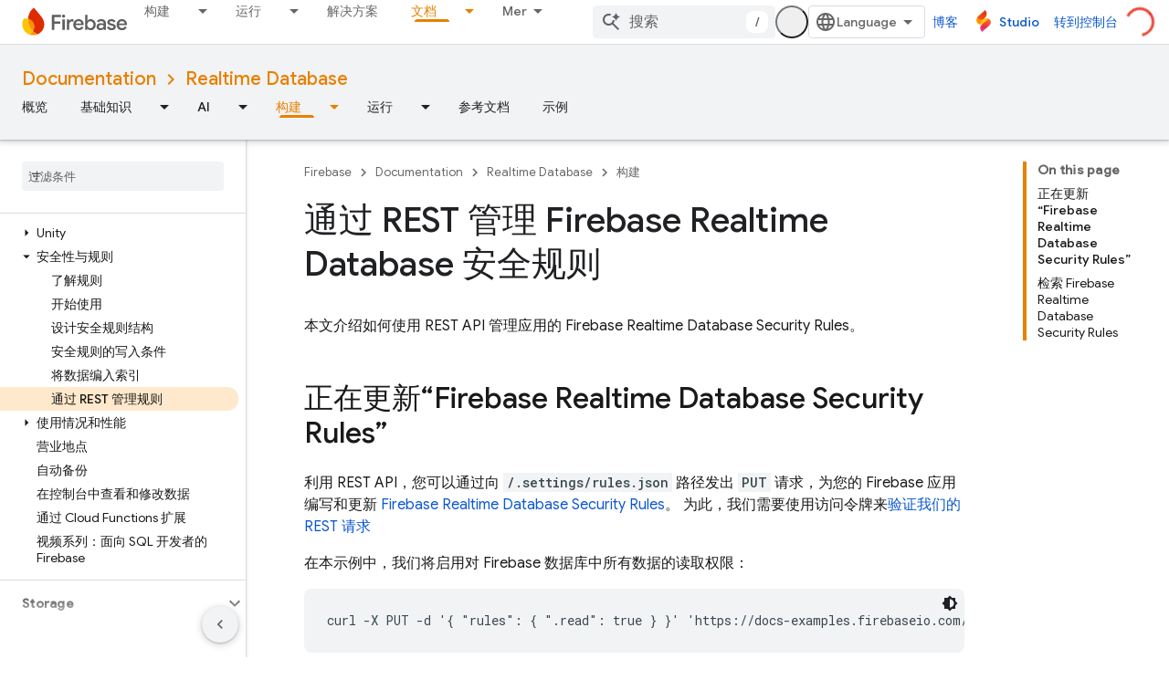

--- FILE ---
content_type: text/javascript
request_url: https://www.gstatic.cn/devrel-devsite/prod/v5f5028bd8220352863507a1bacc6e2ea79a725fdb2dd736f205c6da16a3d00d1/firebase/js/devsite_devsite_openid_user_module__sv.js
body_size: -854
content:
(function(_ds){var window=this;var m5=async function(a){const b=await _ds.v(),c=await b.getStorage().get("wx-developer-profile","");if(c)try{let d;a.isNotificationPromotionDismissed=(d=JSON.parse(c).isNotificationPromotionDismissed)!=null?d:!1}catch(d){}await b.getStorage().set("wx-developer-profile","",JSON.stringify(a))},bwa=async function(){const a=await (await _ds.v()).getStorage().get("wx-developer-profile","");if(a)try{return JSON.parse(a)}catch(b){}return null},n5=async function(){try{await (await _ds.v()).getStorage().remove("wx-developer-profile",
"")}catch(a){}};var o5=class{constructor(a){this.map={};this.j={};if(a)for(const [b,c]of Object.entries(a))this.put(b,c)}put(a,b){this.map[String(a)]=b;this.j[String(b)]=a}get(a){return this.map[String(a)]}remove(a){const b=this.map[String(a)];b!==void 0&&(delete this.map[String(a)],delete this.j[String(b)])}};new o5({"bazel.build":"bazel.google.cn","developer.android.com":"developer.android.google.cn","android.devsite.corp.google.com":"android-china.devsite.corp.google.com","developer.chrome.com":"developer.chrome.google.cn","chrome.devsite.corp.google.com":"chrome-china.devsite.corp.google.com","developers.google.com":"developers.google.cn","developers.devsite.corp.google.com":"developers-china.devsite.corp.google.com","dl.google.com":"googledownloads.cn","firebase.google.com":"firebase.google.cn","firebase.devsite.corp.google.com":"firebase-china.devsite.corp.google.com",
"openthread.io":"openthread.google.cn","openthread.devsite.corp.google.com":"openthread-china.devsite.corp.google.com","source.android.com":"source.android.google.cn","androidsource.devsite.corp.google.com":"androidsource-china.devsite.corp.google.com","web.dev":"web.developers.google.cn","web.devsite.corp.google.com":"web-china.devsite.corp.google.com","www.gstatic.com":"www.gstatic.cn","www.tensorflow.org":"tensorflow.google.cn","tensorflow.devsite.corp.google.com":"tensorflow-china.devsite.corp.google.com",
"codelabs.developers.google.com":"codelabs.developers.google.cn","codelabs.devsite.corp.google.com":"codelabs-china.devsite.corp.google.com"});var cwa=new o5({PROD:"developers.google.cn",STAGE:"developers-china.devsite.corp.google.com",TEST:"developers-china.test.devsite.corp.google.com"});var p5=(0,_ds.Vg)`https://developers.google.cn/`,dwa=(0,_ds.Vg)`https://developerprofiles-china.corp.google.com/`,ewa=new Map([[new Set([4,5,6,7,8,9,10,11,12,13,14,15,16,17,18,19,20]),"developers.google.com/profile/badges/china-dev-profile/io/2025"],[new Set([23,26]),"developers.google.com/profile/badges/events/community/devfest/2025/attendee"],[new Set([27,28,29,30,31]),"developers.google.com/profile/badges/china-dev-profile/cloud-summit/2026"]]),q5=function(a){let b;const c=(new URL(`https://${(b=
a.Zb())==null?void 0:_ds.A(b,16)}`)).pathname;let d,e,f,g;return{id:_ds.A(a,5),url:c,path:c,title:(g=a.getTitle())!=null?g:"",imageUrl:_ds.A(a,14),dateAwarded:(d=_ds.y(a,_ds.Tu,16))==null?void 0:_ds.Uu(d).toISOString(),visibility:fwa(_ds.rk(a,10)),events:_ds.hk(a,_ds.jL,23,_ds.fk()).map(h=>{let k;return{title:h.getTitle(),awardingResource:_ds.A(h,2),dateAwarded:(k=_ds.y(h,_ds.Tu,3))==null?void 0:_ds.Uu(k).toISOString()}}),complete:!(((e=a.Zb())==null?0:_ds.hL(e))&&((f=a.Zb())==null?0:_ds.hL(f).length)&&
!_ds.y(a,_ds.gL,15))}},fwa=function(a){switch(a){case 2:return"PUBLIC";case 1:return"PRIVATE";case 3:return"PROMOTED";default:return"VISIBILITY_UNKNOWN"}},gwa=function(a){const b=_ds.Xg(a.m,new Map([["embedded","true"]]));a=_ds.Yg(a.j,"login");a=_ds.Yg(a,"qrcode");return _ds.Xg(a,new Map([["redirect_uri",b.toString()]]))},r5=async function(a,b=new _ds.DN){b=await a.oa.Fa(b,{});const c=b.Fa(),d=await bwa();if(!d)return b;if(!c)return await n5(),b;try{if((await fetch(`${a.j}/verifykey?key=${d==null?
void 0:d.key}`,{method:"POST",credentials:"include"})).status===200){var e=new _ds.OM;var f=_ds.B(e,1,d.nickname);var g=_ds.B(f,2,d.profileImageUrl);_ds.ik(c,5,g)}else await n5()}catch(h){await n5()}return b},hwa=async function(a){a=new URL(`${a.j}/get_profile_info`);a.searchParams.set("continue",_ds.C().href);_ds.wg(_ds.xg().location,_ds.ag(a.href))},iwa=async function(a,b=new _ds.iN,c){return await a.oa.createProfile(b,c?{["scene-id"]:c}:{})},jwa=async function(a,b){a=a.ma;return await _ds.xx(a.j,
a.m+"/$rpc/google.internal.developerprofiles.v1.badge.BadgeService/ListAward",b,{},_ds.xaa)},kwa=async function(a,b,c){a=a.ma;b=await _ds.xx(a.j,a.m+"/$rpc/google.internal.developerprofiles.v1.badge.BadgeService/CreateAward",b,c?{["scene-id"]:c}:{},_ds.taa);if(b==null?0:_ds.y(b,_ds.kL,4))c=q5(b==null?void 0:_ds.y(b,_ds.kL,4)),document.body.dispatchEvent(new CustomEvent("devsite-award-granted",{detail:{award:c},bubbles:!0}));return b},lwa=async function(a,b,c){var d=!1,e=Number(b),f=["developers.google.com/profile/badges/profile/created-profile"];
for(const [g,h]of ewa.entries()){const k=h;g.has(e)&&f.push(k)}for(const g of f)d=kwa,e=a,f=new _ds.nL,f=_ds.B(f,6,g),f=_ds.B(f,5,c),await d(e,f,b),d=!0;return d},mwa=async function(a,b,c){b=_ds.pba(_ds.oba(new _ds.EM,b),c.map(d=>{var e=new _ds.nba;return _ds.ik(e,1,d)}));await _ds.wba(a.ea,b)},nwa=async function(a,b,c){c=c.map(d=>`${b}/interests/${d}`);c=_ds.lba(_ds.kba(new _ds.CM,b),c);await _ds.xba(a.ea,c)},s5=async function(a){await n5();return await fetch(`${a.j}/logout`,{method:"POST",credentials:"include"})},
owa=class{constructor(a="PROD"){const b={withCredentials:!0,fn:!1,jg:[]};this.platform=/micromessenger/.test(_ds.wa().toLowerCase())?"service_account":"web_app";a==="PROD"?(this.o=p5,this.appId=this.platform==="web_app"?"wxe2cd9a872e8b52a8":"wx263399913dbc4718"):(this.o=dwa,this.appId=this.platform==="web_app"?"wxf636c97f1e61cd02":"wxb08615d4072d2f2f");this.j=_ds.Yg(this.o,"wxapi");this.platform==="service_account"&&a!=="PROD"?(this.m=_ds.Yg(p5,"wxapi-staging"),this.m=_ds.Yg(this.m,"webhook"),this.m=
_ds.Yg(this.m,"login")):this.m=_ds.Yg(this.j,"login");this.oa=new _ds.HN(this.j.toString(),b);this.ea=new _ds.LM(this.j.toString(),b);this.ma=new _ds.bM(this.j.toString(),b);new _ds.zM(this.j.toString(),b)}async Od(a,b){let c,d;return((d=(c=await jwa(this,_ds.waa(_ds.vaa(new _ds.pL,a),b)))==null?void 0:c.cd())!=null?d:[]).map(e=>q5(e))}async og(a){if(!a.profileId)throw Error("Missing profile id");const b=`profiles/${a.profileId}`;var c;let d,e;const f=(e=(c=a.interestsDiff)==null?void 0:(d=c.interestsAdded)==
null?void 0:d.map(n=>{var r=new _ds.DM;r=_ds.B(r,1,`${b}/interests/${n}`);n=_ds.B(r,2,n);return _ds.Ik(n,3,1)}))!=null?e:[];let g,h,k;c=(k=(g=a.interestsDiff)==null?void 0:(h=g.interestsRejected)==null?void 0:h.map(n=>{var r=new _ds.DM;r=_ds.B(r,1,`${b}/interests/${n}`);n=_ds.B(r,2,n);return _ds.Ik(n,3,3)}))!=null?k:[];(f.length>0||c.length>0)&&await mwa(this,b,[...f,...c]);let l,m;((l=a.interestsDiff)==null?0:(m=l.interestsRemoved)==null?0:m.length)&&await nwa(this,b,a.interestsDiff.interestsRemoved)}};var t5=function(){return"devsite-openid-user"},pwa=function(a){a.eventHandler.listen(document.body,["devsite-devprofile-created","devsite-devprofile-updated","devsite-saved-pages-displayed"],()=>{a.refresh()});a.eventHandler.listen(document.body,"click",()=>{a.dialogOpen=!1;a.ze=!1});a.eventHandler.listen(window,"message",async b=>{b=b.getBrowserEvent();let c;if((c=a.o)!=null&&c.o.toString().startsWith(b.origin)&&b.data&&a.zf===2)if(b.data.type==="wechat-qrcode-ready"){let d;(d=a.querySelector(".devsite-openid-user-login-qr-code-spinner"))==
null||d.setAttribute("hidden","")}else b.data.type==="wechat-login-success"&&(await m5({key:b.data.payload.key,nickname:b.data.payload.name,profileImageUrl:b.data.payload.img_url}),await u5(a))})},v5=function(a){if(!a.profile)return!1;let b,c;return((b=a.profile)==null?void 0:(c=_ds.y(b,_ds.Eba,53))==null?void 0:_ds.rk(c,1))!==1},w5=function(a,b){a.ma&&(clearInterval(a.ma),a.ma=void 0);a.zf=b;a.Sr=a.zf!==0;b!==4||a.ma||(a.ma=setInterval(async()=>{try{let c,d;a.profile=(d=await ((c=a.o)==null?void 0:
r5(c)))==null?void 0:d.Fa();v5(a)||w5(a,0)}catch(c){}},1E3),setTimeout(()=>{clearInterval(a.ma)},1E4))},qwa=function(a){let b={id:"devsite-openid-user-gdp-signup-callout",title:"",body:(0,_ds.M)`<devsite-spinner size="32"></devsite-spinner>`,origin:"system",Me:_ds.ag(_ds.Eo("/_static/images/google-developer-program-lockup.svg").href),Kg:"Google Developer Program",qj:!0,Gf:()=>{w5(a,0)}};switch(a.zf){case 1:var c;if(((c=a.o)==null?void 0:c.platform)==="service_account"){w5(a,2);break}b=Object.assign({},
b,{title:"G\u00e5 med i Google Developer Program utan kostnad",body:_ds.Tg("L\u00e5s upp privata profiler, kompetenserk\u00e4nnande, exklusiva inbjudningar till evenemang, inneh\u00e5llshantering och de senaste produktuppdateringarna."),Uc:"Starta",Ke:()=>{a.oa()}});break;case 2:let d;if(((d=a.o)==null?void 0:d.platform)==="service_account"){b=Object.assign({},b,{title:"G\u00e5 med i Google Developer Program utan kostnad",body:(0,_ds.M)`
              <p> ${"L\u00e5s upp privata profiler, kompetenserk\u00e4nnande, exklusiva inbjudningar till evenemang, inneh\u00e5llshantering och de senaste produktuppdateringarna."} </p>
              <br />
              <p> ${"Din profil skapas automatiskt om du \u00e4r en ny anv\u00e4ndare."} </p>
              <br />
              <p class="devsite-openid-user-gdp-tos">
                ${(0,_ds.dQ)(_ds.Tg('Genom att g\u00e5 med i Google Developer Program godk\u00e4nner du\n  <a class="content-policy" href="https://developers.google.cn/profile/content-policy">inneh\u00e5llspolicyn</a>. Googles <a href="https://policies.google.cn/terms">\n  anv\u00e4ndarvillkor</a> och <a href="https://policies.google.cn/privacy">integritetspolicy</a>\n  g\u00e4ller f\u00f6r din anv\u00e4ndning av denna tj\u00e4nst. Namnet p\u00e5 ditt konto och intressena du har valt anv\u00e4nds i din Google Developer Program-profil. Ditt namn\n  kan visas d\u00e4r du bidrar.'))}
              </p>
            `,Uc:"Inloggning",Ke:()=>{var g=window.location,h=a.o,k=_ds.C();k.pathname="/profile/u/new";const l=new URL(h.m.toString());l.searchParams.set("platform",h.platform);l.searchParams.set("continue",k.href);k=new URL(h.platform==="service_account"?"https://open.weixin.qq.com/connect/oauth2/authorize?appid=&redirect_uri=&response_type=code&scope=snsapi_userinfo#wechat_redirect":"https://open.weixin.qq.com/connect/qrconnect?response_type=code&scope=snsapi_login");k.searchParams.set("appid",
h.appId);k.searchParams.set("redirect_uri",l.href);_ds.wg(g,_ds.ag(k.href))}});break}b=Object.assign({},b,{title:"Skanna f\u00f6r att logga in/registrera dig via WeChat",body:(0,_ds.M)`
            <p> ${"Din profil skapas automatiskt om du \u00e4r en ny anv\u00e4ndare."} </p>
            <div class="devsite-openid-user-login-qr-code-container">
              <devsite-spinner
                class="devsite-openid-user-login-qr-code-spinner"
                size="32">
              </devsite-spinner>
              <devsite-iframe>
                <iframe
                  src="${gwa(a.o)}"
                  scrolling="no">
                </iframe>
              </devsite-iframe>
            </div>
            <p class="devsite-openid-user-gdp-tos">
              ${(0,_ds.dQ)(_ds.Tg('Genom att g\u00e5 med i Google Developer Program godk\u00e4nner du\n  <a class="content-policy" href="https://developers.google.cn/profile/content-policy">inneh\u00e5llspolicyn</a>. Googles <a href="https://policies.google.cn/terms">\n  anv\u00e4ndarvillkor</a> och <a href="https://policies.google.cn/privacy">integritetspolicy</a>\n  g\u00e4ller f\u00f6r din anv\u00e4ndning av denna tj\u00e4nst. Namnet p\u00e5 ditt konto och intressena du har valt anv\u00e4nds i din Google Developer Program-profil. Ditt namn\n  kan visas d\u00e4r du bidrar.'))}
            </p>
          `});break;case 4:let e;c=(e=a.o)==null?void 0:`${e.j}/qrcode?scene_id=${1}`;let f;b=Object.assign({},b,{title:"Aktivera aviseringar",body:(0,_ds.M)`
            <p> ${"H\u00e5ll dig uppdaterad om anpassade profiler, m\u00f6jligheter till kompetenserk\u00e4nnande, anpassad inneh\u00e5llsorganisering, inbjudningar till evenemang och aktuella uppdateringar f\u00f6r att fr\u00e4mja innovation och tillv\u00e4xt."} </p>
            <p> ${"F\u00f6lj tj\u00e4nstkontot f\u00f6r Google Developer Program om du vill f\u00e5 aviseringar."} </p>
            ${_ds.K(((f=a.o)==null?void 0:f.platform)==="service_account",()=>(0,_ds.M)`
                <p> ${"Tryck l\u00e4nge och skanna QR-koden f\u00f6r att f\u00f6lja."} </p>
              `,()=>(0,_ds.M)`
                <p> ${"Skanna QR-koden med WeChat f\u00f6r att f\u00f6lja."} </p>
              `)}
            <div class="devsite-openid-user-service-account-qr-code-container">
              <img
                class="devsite-openid-user-service-account-qr-code"
                src="${c!=null?c:_ds.rA}" />
            </div>
            <p class="devsite-openid-user-notification-terms">
              ${(0,_ds.dQ)(_ds.Tg('Genom att anv\u00e4nda den h\u00e4r tj\u00e4nsten godk\u00e4nner du att du \u00e4r bunden av v\u00e5r\n   <a class="content-policy" href="https://developers.google.cn/profile/content-policy">inneh\u00e5llspolicy</a> och\n   <a href="https://policies.google.cn/terms">Googles anv\u00e4ndarvillkor</a>. Informationen som anges\n   i detta omfattas av\n   <a href="https://policies.google.cn/privacy">Googles integritetspolicy</a>.'))}
            </p>
          `});break;case 5:b=Object.assign({},b,{title:"Det gick inte att logga in med WeChat",body:_ds.Tg("Det gick inte att logga in dig med WeChat. F\u00f6rs\u00f6k igen."),Uc:"F\u00f6rs\u00f6k igen",Ke:()=>{w5(a,1)}})}return(0,_ds.M)`
      <devsite-callout
        ${(0,_ds.bQ)(a.ea)}
        .callout=${b}></devsite-callout>
    `},x5=function(){return(0,_ds.M)` <devsite-spinner size="32"></devsite-spinner> `},rwa=function(a,b,c,d){return(0,_ds.M)`
      <div class="devsite-user-dialog-signin">
        <a
          href="#"
          class="devsite-user-dialog-toggle devsite-top-button"
          role="button"
          aria-label="Open account dialog"
          @click=${a.qa}>
          ${_ds.K(c!=="",()=>(0,_ds.M)`
              <img
                class="devsite-user-dialog-photo-thumbnail"
                src="${c}"
                fetchpriority="high"
                alt="" />
            `,()=>(0,_ds.M)`
              <span class="devsite-user-dialog-letter">${d}</span>
            `)}
        </a>
      </div>
      <div
        class="devsite-user-dialog"
        role="dialog"
        aria-modal="true"
        aria-label="Account Information"
        aria-hidden="true">
        <button class="devsite-user-dialog-exit" aria-label="Close menu">
          <svg width="22" height="22" viewBox="1 1 22 22">
            <path
              d="M19 6.41L17.59 5 12 10.59 6.41 5 5 6.41 10.59 12 5 17.59 6.41 19 12 13.41 17.59 19 19 17.59 13.41 12 19 6.41z"></path>
          </svg>
        </button>
        <div class="devsite-user-dialog-photo">
          ${_ds.K(c!=="",()=>(0,_ds.M)`
              <img
                class="devsite-user-dialog-photo-portrait"
                src="${c}"
                fetchpriority="high"
                alt="" />
            `,()=>(0,_ds.M)`
              <span class="devsite-user-dialog-letter">${d}</span>
            `)}
        </div>
        <div class="devsite-user-dialog-details">
          <div class="devsite-user-dialog-name">${"Hej!"} ${b}!</div>
        </div>
        <div class="devsite-user-dialog-buttons">
          <a class="devsite-user-signout" @click=${a.signOut} target="_top">
            <svg height="24" viewBox="0 0 24 24" width="24">
              <path
                d="M17 7l-1.41 1.41L18.17 11H8v2h10.17l-2.58 2.58L17 17l5-5zM4 5h8V3H4c-1.1 0-2 .9-2 2v14c0 1.1.9 2 2 2h8v-2H4V5z"></path>
              <path d="M0 0h24v24H0z" fill="none"></path>
            </svg>
            ${"Logga ut"}
          </a>
        </div>
      </div>
    `},y5=function(a,b="/profile/u/me"){let c,d;return(d=(c=swa(a,b))==null?void 0:c.toString())!=null?d:""},twa=async function(a){const b=_ds.C();try{let c;const d=await ((c=a.o)==null?void 0:r5(c,new _ds.DN));if(d==null?0:d.Fa())a.profile=d==null?void 0:d.Fa(),a.signedIn=!0,a.Ba({category:"devsite-openid-user",action:"signed-in with profile",label:b.pathname,nonInteraction:!0})}catch(c){if(c instanceof _ds.rL&&c.code===5)if(b.pathname.endsWith("new")||a.zf===3)a.Ba({category:"devsite-openid-user",
action:"signed-in without profile (in creation flow)",label:b.pathname,nonInteraction:!0}),a.signedIn=!0;else{a.Ba({category:"devsite-openid-user",action:"signed-in without profile (not in creation flow)",label:b.pathname,nonInteraction:!0});let d;await ((d=a.o)==null?void 0:s5(d))}else c instanceof _ds.rL&&c.code===16?a.Ba({category:"devsite-openid-user",action:"not signed-in",label:b.pathname,nonInteraction:!0}):a.Ba({category:"devsite-openid-user",action:"profile fetch failed",label:b.pathname,
nonInteraction:!0})}finally{document.body.dispatchEvent(new CustomEvent("devsite-signed-in-state-updated",{detail:{signedIn:a.signedIn},bubbles:!0}))}},u5=async function(a,b=!0){w5(a,3);await a.refresh();if(a.profile)w5(a,v5(a)?4:0);else if(b&&a.o)try{const g=await _ds.v(),h=_ds.C().searchParams.get("scene_id")||void 0;var c=new _ds.iN;var d=_ds.Ik(c,14,1);var e=g.getTenantId();var f=_ds.Ek(d,15,e);await iwa(a.o,f,h);await lwa(a.o,h,g.getLocale());await u5(a,!1)}catch(g){w5(a,5)}else w5(a,5)},swa=
function(a,b="/profile/u/me"){if(!a.Qi)return _ds.ag(b);a=new URL(`https://${a.Qi}`);a.pathname=b;a.search=_ds.C().search;return _ds.ag(a.href)},z5=class extends _ds.dC{constructor(){super(["devsite-spinner","devsite-callout","devsite-iframe"]);this.dialogOpen=this.signedIn=!1;this.isLoading=!0;this.ze=!1;this.zf=0;this.Sr=!1;this.ea=new _ds.$P;this.eventHandler=new _ds.u}Na(){return this}async connectedCallback(){super.connectedCallback();this.Rd||this.replaceChildren();const a=await _ds.v();this.o=
new owa(a.getEnv());await this.refresh();pwa(this);if(a.getTenantId()!==20&&a.getEnv()!=="DEV"){let b;this.Qi=(b=cwa.get(a.getEnv()))!=null?b:void 0}if(this.profile||_ds.C().pathname.endsWith("profile/u/new"))v5(this)?w5(this,4):w5(this,0);else{let b;w5(this,((b=this.o)==null?void 0:b.platform)==="service_account"?2:1)}}updated(a){super.updated(a);let b;if(this.ea.value&&((b=this.ea.value)==null||!b.open)){let c;(c=this.ea.value)==null||c.show()}}render(){return(0,_ds.M)` ${_ds.K(this.Sr,()=>qwa(this))}
    ${_ds.K(this.isLoading,()=>x5(),()=>{var a;a:if(this.profile){var b,c,d=((b=this.profile)==null?void 0:(c=_ds.qz(b))==null?void 0:c.getName())||"",e,f;b=((e=this.profile)==null?void 0:(f=_ds.qz(e))==null?void 0:_ds.A(f,2))||"";if(d===""){e=new URL(_ds.C());d=e.searchParams.get("key");b=e.searchParams.get("name");e=e.searchParams.get("img_url");e=b?{key:d,nickname:b,profileImageUrl:e,isNotificationPromotionDismissed:!1}:void 0;if(this.profile&&!e&&!_ds.C().searchParams.get("redirected")){(a=this.o)==
null||hwa(a);a=(0,_ds.M)``;break a}d=(e==null?void 0:e.nickname)||"WeChat-anv\u00e4ndare";b=(e==null?void 0:e.profileImageUrl)||"";this.profile&&e&&m5(e)}a=d.charAt(0)||"";this.profile?(e={visible:this.ze,show:this.ze},e=(0,_ds.M)`
      <div class="devsite-devprofile-wrapper ${(0,_ds.ez)({open:this.ze,show:this.signedIn})}">
        <button
          class="devsite-devprofile-button"
          aria-controls="devsite-devprofile-popout"
          aria-haspopup="true"
          aria-expanded="${this.ze}"
          data-tooltip="${"Google-utvecklarprofil"}"
          @click=${this.ra}>
          <svg
            width="4"
            height="16"
            viewBox="0 0 4 16"
            fill="none"
            xmlns="http://www.w3.org/2000/svg">
            <path
              fill-rule="evenodd"
              clip-rule="evenodd"
              d="M2 4C3.1 4 4 3.1 4 2C4 0.9 3.1 0 2 0C0.9 0 0 0.9 0 2C0 3.1 0.9 4 2 4ZM2 6C0.9 6 0 6.9 0 8C0 9.1 0.9 10 2 10C3.1 10 4 9.1 4 8C4 6.9 3.1 6 2 6ZM0 14C0 12.9 0.9 12 2 12C3.1 12 4 12.9 4 14C4 15.1 3.1 16 2 16C0.9 16 0 15.1 0 14Z" />
          </svg>
        </button>
        <div
          id="devsite-devprofile-popout"
          class="devsite-devprofile-popout ${(0,_ds.ez)(e)}"
          popup-type="view-profile"
          role="menu"
          aria-label="${"Google-utvecklarprofil"}">
          <div class="profile-links-header"> ${"Google-utvecklarprofil"} </div>
          <a
            href="${y5(this,"/profile/u/me/dashboard")}"
            class="profile-link gc-analytics-event"
            data-category="Site-Wide Custom Events"
            data-action="Profile Nav Entry Point"
            data-label="Dashboard Selected"
            role="menuitem">
            ${"\u00d6versikt"}
          </a>
          <a
            href="${y5(this,"/profile/u/me/save-pages")}"
            class="profile-link gc-analytics-event"
            data-category="Site-Wide Custom Events"
            data-action="Profile Nav Entry Point"
            data-label="Saved Pages Selected"
            role="menuitem">
            ${"Sparade sidor"}
          </a>
          <a
            href="${y5(this,"/profile/u/me")}"
            class="profile-link gc-analytics-event"
            data-category="Site-Wide Custom Events"
            data-action="Profile Nav Entry Point"
            data-label="Profile Selected"
            role="menuitem">
            ${"Profil"}
          </a>
          <a
            href="${y5(this,"/profile/u/me/settings")}"
            class="profile-link gc-analytics-event"
            data-category="Site-Wide Custom Events"
            data-action="Profile Nav Entry Point"
            data-label="Settings Selected"
            role="menuitem">
            ${"Inst\u00e4llningar"}
          </a>
        </div>
      </div>
    `):e=(0,_ds.M)``;a=(0,_ds.M)`
      <div class="ogb-wrapper">
        ${e}
        ${rwa(this,d,b,a)}
      </div>
    `}else a=this.zf===3?x5():(0,_ds.M)`
      <div class="ogb-wrapper">
        <a
          id="devsite-signin-btn"
          class="devsite-user-signin button devsite-top-button"
          track-type="globalNav"
          track-name="signIn"
          track-metadata-eventdetail="nav"
          track-metadata-position="nav"
          @click=${this.oa}>
          ${"Inloggning"}
        </a>
      </div>
    `;return a})}`}qa(a){a.stopPropagation();a.preventDefault();this.ze=!1;this.dialogOpen=!this.dialogOpen}ra(a){a.stopPropagation();this.dialogOpen=!1;this.ze=!this.ze}async oa(){w5(this,2)}async refresh(){this.isLoading=!0;this.signedIn=!1;this.profile=void 0;await twa(this);this.isLoading=!1}async isSignedIn(){return this.signedIn}async signIn(){const a=await _ds.v();if(this.Qi){var b=new URL(`https://${this.Qi}/profile/u/me`);b.search=_ds.C().search;b.searchParams.set("continue",_ds.C().href);
return a.fetchPage(b.href)}await a.fetchPage("/profile/u/me")}async changeAccount(){throw Error("Unsupported");}async getAccountName(){throw Error("Unsupported");}async getAccountEmail(){throw Error("Unsupported");}async getAccountId(){throw Error("Unsupported");}async getAccessToken(){throw Error("Unsupported");}async signOut(){this.dialogOpen=!1;this.profile=void 0;this.signedIn=!1;let a;await ((a=this.o)==null?void 0:s5(a));await (await _ds.v()).reload()}};z5.prototype.getAccountId=z5.prototype.getAccountId;
z5.prototype.getAccountEmail=z5.prototype.getAccountEmail;z5.prototype.getAccountName=z5.prototype.getAccountName;z5.prototype.isSignedIn=z5.prototype.isSignedIn;z5.prototype.refresh=z5.prototype.refresh;z5.getTagName=t5;_ds.w([_ds.F({type:Boolean,La:!0,Aa:"signed-in"}),_ds.x("design:type",Object)],z5.prototype,"signedIn",void 0);_ds.w([_ds.F({type:Boolean,La:!0,Aa:"dialog--open"}),_ds.x("design:type",Object)],z5.prototype,"dialogOpen",void 0);
_ds.w([_ds.H(),_ds.x("design:type",Object)],z5.prototype,"isLoading",void 0);_ds.w([_ds.H(),_ds.x("design:type",Object)],z5.prototype,"ze",void 0);_ds.w([_ds.H(),_ds.x("design:type",Object)],z5.prototype,"zf",void 0);_ds.w([_ds.H(),_ds.x("design:type",Object)],z5.prototype,"Sr",void 0);_ds.w([_ds.H(),_ds.x("design:type",_ds.RM)],z5.prototype,"profile",void 0);_ds.w([_ds.H(),_ds.x("design:type",String)],z5.prototype,"Qi",void 0);try{customElements.define(t5(),z5)}catch(a){console.warn("Unrecognized DevSite custom element - DevsiteOpenidUser",a)};})(_ds_www);


--- FILE ---
content_type: text/javascript
request_url: https://www.gstatic.cn/devrel-devsite/prod/v5f5028bd8220352863507a1bacc6e2ea79a725fdb2dd736f205c6da16a3d00d1/firebase/js/devsite_devsite_heading_link_module__sv.js
body_size: -854
content:
(function(_ds){var window=this;var Qta=function(a){return(0,_ds.O)('<span class="devsite-heading" role="heading" aria-level="'+_ds.S(a.level)+'"></span>')},Rta=function(a){const b=a.id;a=a.label;return(0,_ds.O)('<button type="button" class="devsite-heading-link button-flat material-icons" aria-label="'+_ds.S(a)+'" data-title="'+_ds.S(a)+'" data-id="'+_ds.S(b)+'"></button>')};var P3=async function(a){a.m=Array.from(document.querySelectorAll("h1.add-link[id],h2:not(.no-link)[id],h3:not(.no-link)[id],h4:not(.no-link)[id],h5:not(.no-link)[id],h6:not(.no-link)[id]"));const b=await _ds.v();for(const c of a.m)try{b.registerIntersectionForElement(c,()=>{if(!c.querySelector(".devsite-heading-link")&&(c.classList.contains("add-link")||!(document.body.getAttribute("layout")==="full"||_ds.Xn(c,"devsite-dialog",null,3)||_ds.Xn(c,"devsite-selector",null,6)||_ds.Xn(c,"table",null,4)))){var d=
c.textContent||c.dataset.text;if(d&&c.id){const e="Copy link to this section: "+d,f=_ds.tt(Qta,{level:c.tagName[1]});for(const g of Array.from(c.childNodes))f.append(g);c.append(f);d=_ds.tt(Rta,{id:c.id,label:d?e:"Kopiera l\u00e4nken till det h\u00e4r avsnittet"});c.appendChild(d);c.setAttribute("role","presentation")}}b.unregisterIntersectionForElement(c)})}catch(d){}},Tta=function(a){a.eventHandler.listen(document.body,"devsite-page-changed",()=>{P3(a)});a.eventHandler.listen(document,"click",b=>
void Sta(a,b))},Sta=async function(a,b){b=b.target;const c=await _ds.v();if(b.classList.contains("devsite-heading-link")){var d=_ds.Xn(b,"devsite-expandable",null,3),e=d?d.id:b.dataset.id;if(e){d=_ds.C();d.hash=e;var f;let g,h,k;e=(k=(f=_ds.mm(c.getConfig()))==null?void 0:(g=_ds.y(f,_ds.hm,9))==null?void 0:(h=_ds.y(g,_ds.fm,32))==null?void 0:h.Yp())!=null?k:!1;f=await c.hasMendelFlagAccess("MiscFeatureFlags","remove_cross_domain_tracking_params");e&&f&&(d.searchParams.delete("_ga"),d.searchParams.delete("_gl"));
f=document.createElement("div");f.innerText=d.href;_ds.Zy(a,[f]);await Uta(a,b)}}},Uta=async function(a,b){if(a.j){const c=b.getAttribute("aria-label");b.setAttribute("aria-label","En l\u00e4nk till det h\u00e4r avsnittet har kopierats till Urklipp");_ds.mq(a.eventHandler,a.j,_ds.$n,()=>{_ds.mq(a.eventHandler,a.j,_ds.$n,()=>{b.setAttribute("aria-label",c)})})}},Vta=class extends _ds.Vm{constructor(){super();this.eventHandler=new _ds.u;this.j=null;this.m=[]}async connectedCallback(){await P3(this);
Tta(this);this.j=document.querySelector("devsite-snackbar")}async disconnectedCallback(){const a=await _ds.v();for(const b of this.m)a.unregisterIntersectionForElement(b);_ds.D(this.eventHandler)}};try{customElements.define("devsite-heading-link",Vta)}catch(a){console.warn("Unrecognized DevSite custom element - DevsiteHeadingLink",a)};})(_ds_www);


--- FILE ---
content_type: text/javascript
request_url: https://www.gstatic.cn/devrel-devsite/prod/v5f5028bd8220352863507a1bacc6e2ea79a725fdb2dd736f205c6da16a3d00d1/firebase/js/devsite_devsite_openid_badge_awarded_module__sv.js
body_size: -854
content:
(function(_ds){var window=this;var Mva=function(a){const b=a.Gk,c=a.vf;var d=a.qc;const e=a.badgePath,f=a.Hk,g=a.Fk,h=a.currentTierCount,k=a.isNewTier,l=a.Kb,m=a.nextPlaylistUrl,n=a.jj,r=a.Zl,q=a.zn,z=a.Ki,G=a.dismissBtn,L=a.redeemAnotherBtn,N=a.hideButtons,R=a.Yl,P=a.qm,Z=a.sharing,qa=a.staticPath,T=a.Tq,ca=a.eventsNumber,ka=a.ud,Ra=a.vd,pb=a.kc,Cb=a.Ee,xa=a.dismissButton,Ma=a.Ob,Sa=a.buttonUrl;a=a.gm;const E=_ds.U(_ds.eD(),'<div class="card"><div class="spinner-container"><devsite-spinner size="64"></devsite-spinner></div><div class="card-content"><div class="content-container"><div class="text-container"><div class="completed-title">');
d?k?(d='Du har n\u00e5tt en ny milstolpe: <span class="badge-name">'+_ds.Q(d)+"</span>!",_ds.V(E,d)):g?ca===1?(d='Du har f\u00e5tt ett <span class="badge-name">'+_ds.Q(d)+"</span>-m\u00e4rke!",_ds.V(E,d)):ca>1?(d='Du har f\u00e5tt ytterligare ett <span class="badge-name">'+_ds.Q(d)+"</span>-m\u00e4rke!",_ds.V(E,d)):(d='Du har f\u00e5tt <span class="badge-name">'+_ds.Q(d)+"</span>-m\u00e4rket!",_ds.V(E,d)):(d='Du \u00e4r p\u00e5 v\u00e4g att f\u00e5 <span class="badge-name">'+_ds.Q(d)+"</span>-m\u00e4rket!",
_ds.V(E,d)):k?_ds.V(E,"Grattis! Du har n\u00e5tt en ny milstolpe!"):g?_ds.V(E,"Grattis! Du har f\u00e5tt ett nytt m\u00e4rke!"):_ds.V(E,"Du \u00e4r p\u00e5 v\u00e4g att f\u00e5 ett nytt m\u00e4rke!");_ds.U(E,"</div>");n?(_ds.U(E,'<div class="claim-badge-text">'),_ds.V(E,"H\u00e4mta m\u00e4rket i Google-utvecklarprofilen."),_ds.U(E,"</div>")):r?(_ds.U(E,'<div class="sign-in-text">'),_ds.V(E,"Logga in f\u00f6r att h\u00e4mta m\u00e4rket."),_ds.U(E,"</div>")):z?(_ds.U(E,'<div class="create-profile-text">'),
_ds.V(E,"Skapa en profil f\u00f6r att h\u00e4mta m\u00e4rket."),_ds.U(E,"</div>")):R?_ds.U(_ds.V(_ds.U(E,'<div class="not-eligible-text">'),_ds.Q(pb)),"</div>"):(_ds.U(E,'<div class="completed-text">'),a?_ds.U(E,_ds.Q(a)):k?_ds.V(E,"Milstolpen har lagts till i din profil."):g?ca>1?_ds.V(E,"Utm\u00e4rkelsen har tilldelats din profil."):_ds.V(E,"M\u00e4rket har lagts till i din profil."):_ds.V(E,"Du kan f\u00f6lja f\u00f6rloppet f\u00f6r det h\u00e4r m\u00e4rket i din profil."),_ds.U(E,"</div>"));_ds.V(_ds.U(E,
'</div><div class="illustration-container"><img alt="Icon representing the granted badge" class="badge-icon '+(g?"":"incomplete")+'" src="'+_ds.S(_ds.YC(b))+'">'+(c?'<img alt="Badge animation background" class="badge-animation" src="'+_ds.S(_ds.YC(c))+'">':"")+(ca>0?'<div class="badge-icon-counter">'+_ds.zC(_ds.Ww(ca))+"</div>":h?'<div class="badge-icon-counter">'+_ds.zC(_ds.Ww(h))+"+</div>":"")+"</div></div>"),P?_ds.U(_ds.V(_ds.U(_ds.eD(),'<div class="profile-creation-container"><p>'+_ds.Q(ka)+'</p><div class="profile-creation-container-email-options"><div class="profile-creation-container-email-option"><input type="checkbox" id="profile-creation-emails-googledev"><label for="profile-creation-emails-googledev">'+
_ds.Q(Ra)+"</label></div></div><p>"),_ds.Q(Cb)),"</p></div>"):"");N||(_ds.U(E,'<div class="buttons-container"><div class="buttons sharing">'),Z&&(_ds.U(E,"<span>"),_ds.V(E,"Dela"),_ds.U(E,'</span><div class="share-buttons-container"><button class="share-twitter gc-analytics-event" data-category="share badge" data-action="twitter" data-label="'+_ds.S(e)+'"><img src="'+_ds.S(_ds.YC(qa))+'/images/share_twitter.svg" alt="Twitter"></button><button class="share-facebook gc-analytics-event" data-category="share badge" data-action="facebook" data-label="'+
_ds.S(e)+'"><img src="'+_ds.S(_ds.YC(qa))+'/images/share_facebook.svg" alt="Facebook"></button><button class="share-linkedin gc-analytics-event" data-category="share badge" data-action="linkedin" data-label="'+_ds.S(e)+'"><img src="'+_ds.S(_ds.YC(qa))+'/images/share_linkedin.svg" alt="LinkedIn"></button>'+(f?'<a href="'+_ds.S(_ds.WC(f))+'" class="share-link gc-analytics-event" data-category="share badge" data-action="link" data-label="'+_ds.S(f)+'" target="_blank"><i class="material-icons">link</i></a>':
"")+"</div>")),_ds.U(E,'</div><div class="buttons actions">'),m&&(_ds.U(E,'<a href="'+_ds.S(_ds.WC(m))+'" class="button return-to-playlist-button gc-analytics-event" data-category="next_pathway" data-action="badge card click" data-label="'+_ds.S(m)+'">'),_ds.V(E,"N\u00e4sta v\u00e4g"),_ds.U(E,"</a>")),l&&(_ds.U(E,'<a href="'+_ds.S(_ds.WC(l))+'" class="button return-to-playlist-button gc-analytics-event" data-category="next_pathway" data-action="badge card click" data-label="'+_ds.S(l)+'">'),_ds.V(E,
"\u00c5terg\u00e5 till v\u00e4gen"),_ds.U(E,"</a>")),n?(_ds.U(E,'<a class="button button-primary claim-badge-button">'),_ds.V(E,"H\u00e4mta m\u00e4rket"),_ds.U(E,"</a>")):r?(_ds.U(E,'<a class="button button-primary sign-in-button" href="#">'),_ds.V(E,"Logga in"),_ds.U(E,"</a>")):z?(P?_ds.U(E,'<button class="button button-primary finish-creating-profile-button">'):_ds.U(E,'<button class="button button-primary create-profile-button">'),_ds.V(E,"Skapa profil"),_ds.U(E,"</button>")):R?(_ds.U(E,'<a class="button button-primary change-account-button" href="#">'),
_ds.V(E,"Byt konto"),_ds.U(E,"</a>")):Ma&&Sa?_ds.U(E,'<a class="button button-primary view-profile-button" href="'+_ds.S(_ds.WC(Sa))+'"'+(T?' target="_blank"':"")+">"+_ds.Q(Ma)+"</a>"):(_ds.U(E,'<a class="button button-primary view-profile-button" href="'+_ds.S(_ds.WC(q))+'"'+(T?' target="_blank"':"")+">"),_ds.V(E,"Visa profil"),_ds.U(E,"</a>")),G&&(_ds.U(E,'<button class="button dismiss"><div class="dismiss-text">'+_ds.Q(xa)+'</div><div class="next-badge-text" hidden>'),_ds.V(E,"N\u00e4sta m\u00e4rke"),
_ds.U(E,'</div><div class="more-badges-marker" hidden></div></button>')),L&&(_ds.U(E,'<button class="button redeem-another">'),_ds.V(E,"L\u00f6s in ett till m\u00e4rke"),_ds.U(E,"</button>")),_ds.U(E,"</div></div>"));_ds.U(E,"</div></div>");return E},Nva=function(a){var b=a.qc;a='<devsite-dialog class="devsite-claim-badge-dialog"><div class="qr-code-container"></div><div class="redeem-code-section"><div class="redeem-code-title">M\u00e4rkeskod</div><div class="redeem-code">'+(_ds.Q(a.redeemCode)+
'</div></div><div class="text-container"><div class="completed-title">');b='H\u00e4mta <span class="badge-name">'+_ds.Q(b)+"</span>-m\u00e4rket.";a=a+b+"</div>Skanna QR-koden med telefonen och l\u00f6s in m\u00e4rket i Google-utvecklarprofilen.";a+='</div><div class="buttons-container"><button class="close-dialog-button">Close</button></div></devsite-dialog>';return(0,_ds.O)(a)},Ova=function(a){a=a.reason;let b='<div class="card"><div class="card-content"><div class="content-container"><div class="text-container"><div class="completed-title">';
b=a?b+_ds.Q(a):b+"Det gick inte att visa ditt m\u00e4rke.";return(0,_ds.O)(b+'</div></div></div><div class="buttons-container"><div class="buttons"></div><div class="buttons actions"><button class="button button-primary error-try-again-button">F\u00f6rs\u00f6k igen.</button></div></div></div></div>')};var Qva=async function(a){a.eventHandler.listen(a,"click",async b=>{const c=await _ds.v(),d=b.target;if(d==null?0:d.matches(".sign-in-button"))b.preventDefault(),b.stopPropagation(),await c.signIn();else if(d==null?0:d.matches(".claim-badge-button"))b.preventDefault(),b.stopPropagation(),Pva(a);else if(d==null?0:d.matches(".redeem-another"))b.preventDefault(),b.stopPropagation(),document.location.reload();else if(d==null?0:d.matches(".error-try-again-button"))b.preventDefault(),b.stopPropagation(),
await a.j.schedule(()=>{g5(a,!1)},()=>{h5(a)})})},Rva=async function(a){await a.j.schedule(()=>{g5(a,!0)},()=>{h5(a)})},g5=async function(a,b){var c=await _ds.v();const {url:d,awardUrl:e,dismissBtn:f,hideButtons:g,imageUrl:h,nextPlaylistUrl:k,redeemAnotherBtn:l,path:m,shareDescription:n,title:r,complete:q,isNewTier:z,currentTierCount:G,eventsNumber:L,awardDescription:N,awardButton:R}=await Sva(a);var P;const Z=(P=a.getAttribute("return-uri"))!=null?P:"";P="";try{P=(new URL(`${c.getStaticPath(!1)}${"/images/badge-award-animation.gif"}`)).href}catch(T){}c=
{Zl:!1,jj:!1,Ki:!1,Yl:!1,qc:r,Hk:e,Gk:h,vf:P,badgePath:m,Fk:q,currentTierCount:G,isNewTier:z,sharing:!1,Ky:n,nextPlaylistUrl:k,Kb:Z,dismissBtn:f,redeemAnotherBtn:l,hideButtons:g,url:d,zn:"/profile",qm:"",staticPath:c.getStaticPath(!1),Tq:!1,eventsNumber:L!=null?L:0,ud:"En sista sak! Vill du f\u00e5 e-postmeddelanden fr\u00e5n Google Developer Program om nya funktioner, evenemang, m\u00e4rken, inneh\u00e5ll och forskningsm\u00f6jligheter?",vd:"Ja, g\u00e4rna.",kc:_ds.Tg('Det h\u00e4r kontot \u00e4r inte kvalificerat f\u00f6r Google Developer Program. Kontakta din administrat\u00f6r. <a href="https://developers.google.com/profile/help/faq#why_am_i_unable_to_create_a_profile_with_my_google_workspace_account" target="_blank">L\u00e4s mer</a>.'),
Ee:_ds.Tg('Genom att g\u00e5 med i Google Developer Program godk\u00e4nner du\n  <a class="content-policy" href="https://developers.google.com/profile/content-policy">inneh\u00e5llspolicyn</a>. Googles <a href="https://policies.google.com/terms">\n  anv\u00e4ndarvillkor</a> och <a href="https://policies.google.com/privacy">integritetspolicy</a>\n  g\u00e4ller f\u00f6r din anv\u00e4ndning av denna tj\u00e4nst. Namnet p\u00e5 ditt Google-konto och\n  intressena du har valt anv\u00e4nds i din profil i Google Developer Program.\n  Ditt namn kan visas d\u00e4r du bidrar och kan \u00e4ndras n\u00e4r som helst.'),
dismissButton:"St\u00e4ng",Ob:R==null?void 0:R.label,buttonUrl:R==null?void 0:R.url,gm:N};if(_ds.Ko()&&(c.jj=!0,!a.getAttribute("redeem-code"))){_ds.rt(a,Ova,{reason:"In Kiosk mode: No redeem code has been provided. Make sure you pass it using the redeem-code attribute."});return}a.awarded||(a.awarded=!0,a.Ba({category:"badge",action:"awarded",label:r||""}));_ds.rt(a,Mva,c);(c=a.querySelector(".dismiss"))&&a.eventHandler.listen(c,"click",()=>{_ds.NQ(a.j)});a.eventHandler.listen(a,"devsite-badge-awarded-stack-num-changed",
T=>{T=T.getBrowserEvent();var ca;T=(T==null?void 0:(ca=T.detail)==null?void 0:ca.Mq)||0;var ka=a.querySelector(".dismiss");ca=a.querySelector(".view-profile-button");const Ra=ka==null?void 0:ka.querySelector(".next-badge-text"),pb=ka==null?void 0:ka.querySelector(".dismiss-text");ka=ka==null?void 0:ka.querySelector(".more-badges-marker");ca&&(ca.hidden=T!==0);pb&&(pb.hidden=T!==0,pb.classList.toggle("button-primary",!!T));Ra&&(Ra.hidden=T===0);ka&&(ka.innerText=`${T}`,ka.hidden=T===0)});b&&await a.preloadImages();
a.dispatchEvent(new CustomEvent("running",{bubbles:!0}));a.removeAttribute("loading");if(b=a.querySelector(".badge-animation"))b.src=`${b.getAttribute("src")}`;let qa;(qa=a.querySelector(".illustration-container"))==null||qa.classList.add("show","animate")},h5=function(a){a.dispatchEvent(new CustomEvent("devsite-badge-awarded-dismissed",{bubbles:!0}))},Pva=function(a){var b=a.getAttribute("redeem-code");a.dialog=_ds.tt(Nva,{qc:a.qc,redeemCode:b!=null?b:""});var c=_ds.Eo("/redeem");b&&c.searchParams.set("code",
b);(b=a.dialog.querySelector(".qr-code-container"))&&new _ds.vy(b,{text:c.toString(),width:300,height:300,Lg:"#000000",Bf:"#ffffff",vp:0});(c=a.dialog.querySelector(".close-dialog-button"))&&a.eventHandler.listen(c,"click",()=>{let e;(e=a.dialog)==null||e.removeAttribute("open")});a.appendChild(a.dialog);let d;(d=a.dialog)==null||d.setAttribute("open","")},Sva=async function(a){var b;const c=await _ds.Kw((b=a.getAttribute("badge-url"))!=null?b:"");var d;b=(d=await Tva(a))!=null?d:"";d=a.getAttribute("badge-complete")!==
"false";const e=Number(a.getAttribute("badge-count"))||0,f=a.getAttribute("is-new-tier")==="true";var g;const h=(g=a.getAttribute("badge-share-title"))!=null?g:"";var k;g=(k=a.getAttribute("badge-share-description"))!=null?k:"";var l;k=(l=a.getAttribute("next-playlist-url"))!=null?l:"";l=a.hasAttribute("dismiss");const m=a.hasAttribute("redeem-another"),n=a.hasAttribute("hide-buttons"),r=_ds.C().href;var q;const z=(q=a.getAttribute("redeem-code"))!=null?q:"";q=_ds.C();q=`${q.origin}${q.pathname}`;
const G=Number(a.getAttribute("events-number"));var L;const N=(L=a.getAttribute("badge-award-description"))!=null?L:"";L=void 0;const R=a.getAttribute("badge-award-button-label"),P=a.getAttribute("badge-award-button-url");R&&P&&(L={label:R,url:P});return{awardedBy:q,url:c,awardUrl:r,dismissBtn:l,displayCount:0,hideButtons:n,imageUrl:b,nextPlaylistUrl:k,redeemAnotherBtn:m,path:a.badgePath,shareDescription:g,shareTitle:h,title:a.qc,complete:d,isNewTier:f,currentTierCount:e,redeemCode:z,eventsNumber:G,
awardDescription:N,awardButton:L}},Tva=async function(a){const b=await _ds.v();a=await _ds.Kw(a.getAttribute("badge-icon-url")||`${b.getStaticPath(!0)}${"/images/quiz-icon.png"}`);return(await _ds.Lw(a)).href},Uva=class extends _ds.Vm{constructor(){super(["devsite-dialog","devsite-spinner"]);this.awarded=!1;this.eventHandler=new _ds.u(this);this.dialog=null;this.j=new _ds.OQ("system","devsite-openid-badge-awarded");Qva(this)}connectedCallback(){Rva(this)}disconnectedCallback(){_ds.D(this.eventHandler);
this.j.cancel()}get qc(){let a;return(a=this.getAttribute("badge-name"))!=null?a:""}get badgePath(){let a;return(a=this.getAttribute("badge-path"))!=null?a:""}async preloadImages(){const a=this.querySelector(".badge-icon"),b=this.querySelector(".badge-animation"),c=[];if(a&&a.src){const d=new _ds.Hh;this.eventHandler.listen(a,"load",()=>{d.resolve()});this.eventHandler.listen(a,"error",()=>{d.reject()});c.push(d.promise)}if(b&&b.src){const d=new _ds.Hh;this.eventHandler.listen(b,"load",()=>{d.resolve()});
this.eventHandler.listen(b,"error",()=>{d.reject()});c.push(d.promise)}try{await Promise.all(c)}catch(d){}}};try{customElements.define("devsite-openid-badge-awarded",Uva)}catch(a){console.warn("Unrecognized DevSite custom element - DevsiteOpenidBadgeAwarded",a)};})(_ds_www);


--- FILE ---
content_type: text/javascript
request_url: https://www.gstatic.cn/devrel-devsite/prod/v5f5028bd8220352863507a1bacc6e2ea79a725fdb2dd736f205c6da16a3d00d1/firebase/js/devsite_devsite_a11y_announce_module__sv.js
body_size: -853
content:
(function(_ds){var window=this;var EZ=function(){return"devsite-a11y-announce"},yna=async function(a,b){_ds.Vn(a)===b&&(b+=".");_ds.On(a,b)},FZ=class extends _ds.Vm{constructor(){super();this.eventHandler=new _ds.u}connectedCallback(){this.setAttribute("aria-live","assertive");this.setAttribute("aria-atomic","true");this.eventHandler.listen(document.body,"devsite-a11y-announce",a=>{(a=a.getBrowserEvent().detail.message)&&yna(this,a)})}disconnectedCallback(){_ds.D(this.eventHandler)}};FZ.prototype.connectedCallback=FZ.prototype.connectedCallback;
FZ.getTagName=EZ;try{customElements.define(EZ(),FZ)}catch(a){console.warn("Unrecognized DevSite custom element - DevsiteA11yAnnounce",a)};})(_ds_www);


--- FILE ---
content_type: text/javascript
request_url: https://www.gstatic.cn/devrel-devsite/prod/v5f5028bd8220352863507a1bacc6e2ea79a725fdb2dd736f205c6da16a3d00d1/firebase/js/devsite_cloudx_track_module__sv.js
body_size: -854
content:
(function(_ds){var window=this;var xZ=function(a){let b;try{b=new URL(a)}catch(c){return!1}return!!b},zZ=function(a){if(!ena.includes(a))throw Error(`Unexpected utm parameter: ${a}`);a=fna[a];try{var b=(new _ds.rh(window.location.href)).j.get(a.queryKey,"")}catch(d){b=""}if(!b)if(b="",yZ.get("__utmz")!==void 0){a=a.cookieKey;var c=`${yZ.get("__utmz")}`.split("|");for(const d of c)c=d.split("="),c.length===2&&c[0]&&c[0].includes(a)&&(b=c[1]);b||(b="02")}else b="01";return b},hna=function({category:a,action:b,label:c}){return a||
b||c?gna.some(({category:d,action:e,label:f})=>{let g=!1;d&&(g=(d==null?void 0:d.toLowerCase())===(a==null?void 0:a.toLowerCase()));e&&(g=(e==null?void 0:e.toLowerCase())===(b==null?void 0:b.toLowerCase()));f&&(g=(f==null?void 0:f.toLowerCase())===(c==null?void 0:c.toLowerCase()));return g}):!0};var ena="utm_source utm_medium utm_campaign utm_term utm_content utmcontent int_source int_medium int_campaign int_term int_content".split(" "),yZ=new _ds.li,fna={utm_source:{cookieKey:"utmcsr",queryKey:"utm_source"},utm_medium:{cookieKey:"utmcmd",queryKey:"utm_medium"},utm_campaign:{cookieKey:"utmccn",queryKey:"utm_campaign"},utm_term:{cookieKey:"utmctr",queryKey:"utm_term"},utm_content:{cookieKey:"utmcct",queryKey:"utm_content"},utmcontent:{cookieKey:"utmcct",queryKey:"utmcontent"},int_source:{cookieKey:"utmcsr",
queryKey:"int_source"},int_medium:{cookieKey:"utmcmd",queryKey:"int_medium"},int_campaign:{cookieKey:"utmccn",queryKey:"int_campaign"},int_term:{cookieKey:"utmctr",queryKey:"int_term"},int_content:{cookieKey:"utmcct",queryKey:"int_content"}};var ina=new Map([["https://cloud.google.com/contact",2],["https://console.cloud.google.com/freetrial",1],["https://console.cloud.google.com",3],["https://console.cloud.google.com/expressmode",1]]),jna=["//console.cloud.google.com/freetrial","//console.cloud.google.com/signup","//console.cloud.google.com/expressmode"],kna=function(a){a.j||(a.j=!0,a.eventHandler.listen(document,"click",b=>{(b=AZ(a,b.target,"click"))&&BZ(a,b)}),a.eventHandler.listen(document,"contextmenu",b=>{(b=AZ(a,b.target,"contextmenu"))&&
BZ(a,b)}))},AZ=function(a,b,c){if(b&&b instanceof HTMLAnchorElement){if(c!=="contextmenu"){var d=_ds.vh(new _ds.rh(b.href),null).toString();(d=ina.get(d.endsWith("/")?d.slice(0,-1):d))&&_ds.uF(a.cloudtrack,String(d))}if(jna.some(e=>b.href.includes(e)))return b}return b&&b instanceof Node&&b.parentElement?AZ(a,b.parentElement,c):null},BZ=function(a,b){const c=zZ("utm_source"),d=zZ("utm_campaign"),e=zZ("utm_medium"),f=_ds.kw(window.location.href);var g;var h=(g=_ds.gw.get("FACET_EXPERIMENT_IDS_DEVSITE"))!=
null?g:"";var k;g=(k=_ds.gw.get("FACET_EXPERIMENT_IDS_EXPOSED_BOQ"))!=null?k:"";h=_ds.hw(h,g);h=h.length?`[${h.join(", ")}]`:"";var l;g=b.href;k={};k.protocol=(l=k.protocol)==null?void 0:l.toLowerCase();if(k.protocol==="http"||k.protocol==="https")k.protocol==="http"&&(k.rs=!0),delete k.protocol;g&&(new RegExp(/^[a-z]{1}[a-z0-9+.-]*:/i)).test(g)?(l=g.toLowerCase(),l.startsWith("http")&&l.startsWith("https")===!!k.rs?l=g.replace(new RegExp(/^https?/i),`http${k.rs?"":"s"}`):(l=g,l=k.XA?xZ(l)?l:"":l)):
(l=(k.protocol||(k.rs?"http":"https"))+":",g.startsWith(":")&&(g=g.substring(1)),l.toLowerCase().startsWith("http")&&!g.startsWith("//")&&(g=g.startsWith("/")?"/"+g:"//"+g),l+=g,l=k.XA?xZ(l)?l:"":l);l=new URL(l);c&&l.searchParams.set("facet_utm_source",c);d&&l.searchParams.set("facet_utm_campaign",d);e&&l.searchParams.set("facet_utm_medium",e);f&&l.searchParams.set("facet_url",f);h&&l.searchParams.set("facet_id_list",h);_ds.ig(b,_ds.cg(l.toString()).toString());_ds.vF(a.cloudtrack,"utility",{component:"facet",
text:`${c}~~${e}~~${d}~~${h}`,destination:f})},lna=class{constructor({cloudtrack:a}){this.j=!1;this.cloudtrack=a;this.eventHandler=new _ds.u}install(){kna(this)}};var mna=async function(){var a=(await _ds.v()).getConfig();return _ds.A(a,17)},ona=async function(a){var b=nna;const c=await mna();if(c)return(await fetch(`${"https://dlp.googleapis.com/v2/projects/google.com:cloud-web-hats/content:deidentify"}?key=${c}`,{body:JSON.stringify({item:{value:a},deidentifyConfig:{infoTypeTransformations:{transformations:[{primitiveTransformation:{characterMaskConfig:{maskingCharacter:"*"}}}]}},inspectConfig:{minLikelihood:"POSSIBLE",infoTypes:b}}),headers:{"Content-Type":"application/json"},
method:"POST"})).json()};var pna=["https://inthecloud.withgoogle.com/startup/dl-cd.html"],nna=[{name:"FIRST_NAME"},{name:"LAST_NAME"},{name:"EMAIL_ADDRESS"},{name:"CREDIT_CARD_NUMBER"},{name:"DATE_OF_BIRTH"},{name:"DOMAIN_NAME"},{name:"PHONE_NUMBER"},{name:"URL"},{name:"US_SOCIAL_SECURITY_NUMBER"},{name:"IP_ADDRESS"}],qna={bK:"utm_source",wI:"utm_medium",iE:"utm_campaign",HE:"utm_content",jK:"utm_term"},gna=[{category:"page performance"}],rna=function(a){a.eventHandler.listen(document.body,"devsite-analytics-observation",
b=>{b=b.getBrowserEvent().detail;const c={eventSource:"devsite_analytics_observation"};b.action==="pageScroll"||b.action==="pageScrollRaw"?_ds.vF(a.cloudtrack,b.action==="pageScroll"?"page_scroll":"page_scroll_raw",Object.assign({},c,{scrollDepth:b.label||""})):b.category==="profile: communities"||b.label==="Community Widget Callout"?_ds.vF(a.cloudtrack,"interaction",Object.assign({},c,{component:"devsite_my_community",text:b.category==="profile: communities"?b.label:b.action})):b.category==="cookie_bar"?
b.action==="loaded"?_ds.vF(a.cloudtrack,"utility",Object.assign({},c,{component:"cookie_bar",text:"loaded"})):b.action==="status_changed"&&_ds.vF(a.cloudtrack,"utility",Object.assign({},c,{component:"cookie_bar",text:`status_changed: ${b.label}`})):hna(b)||_ds.vF(a.cloudtrack,"interaction_devsite",Object.assign({},c,{category:b.category,action:b.action,label:b.label}))})},sna=function(a){a.eventHandler.listen(document.body,"devsite-analytics-sent-pageview",b=>{const c=b.Hc.detail;b.Hc.detail.event===
"trackPageview"&&_ds.vF(a.cloudtrack,"page_view",{pageName:c.pageName,hostingPlatform:"devsite"})})},tna=function(a){a.eventHandler.listen(document,"cloud-track-search-focus",()=>{_ds.vF(a.cloudtrack,"search_focus")});a.eventHandler.listen(document,"cloud-track-search-input",()=>{_ds.vF(a.cloudtrack,"search_input")});a.eventHandler.listen(document,"cloud-track-search-submit",async b=>{const c=window.location.pathname;var d=b.Hc.detail.query,e=b.Hc.detail.cD;let f="n/a",g="n/a";b="n/a";let h="(unknown)";
if(await DevsiteApp.hasMendelFlagAccess("Cloud","enable_cloud_dlp_service")){const l=[];if(e){var k=e.closest(".devsite-result-item");k instanceof HTMLElement&&(k=k.id,k.includes("partial-query")?h="suggested search":k.includes("other-products")?h="product":k.includes("product")?h="page":k.includes("reference")&&(h="reference"));e=e.closest(".devsite-result-item-link");e instanceof HTMLElement&&(k="",k=Array.from(e.children),k=k.length?k.map(m=>m instanceof HTMLElement?m.innerText:"").join(" "):e.innerText,
h==="suggested search"?(e=CZ(a,k).then(m=>g=m||"(dlp error)"),l.push(e)):(g=k,b=e.getAttribute("href")||"n/a"))}d&&(d=CZ(a,d).then(m=>{f=m||"(dlp error)";f=f.substring(0,100).replace(/([0-9]{5})([0-9]+)/g,"$1[c]")}),l.push(d));await Promise.all(l)}_ds.vF(a.cloudtrack,"search_submit",{searchSuggestionType:h,searchQuery:f,searchSuggestion:g,searchSuggestionUrl:b},{ev:c})})},una=function(a){a.eventHandler.listen(document.body,"cloudx-personalization-update",b=>{_ds.wF(a.cloudtrack,{Aa:b.Hc.detail.key,
value:b.Hc.detail.value})})},xna=async function(){const a=vna();var b=a.medium;if(a.source&&b){b=pna.map(c=>`[href*="${c}"]`).join(",");b=document.querySelectorAll(b);for(const c of b)c instanceof HTMLAnchorElement&&wna(c,a)}},CZ=async function(a,b){if(!b.length)return"";b=await ona(b).catch(c=>{_ds.vF(a.cloudtrack,"error",{errorType:"dlp",errorMessage:JSON.stringify(c)})});return b?b.item.value:(_ds.vF(a.cloudtrack,"error",{errorType:"dlp",errorMessage:"Unable to call DLP"}),null)},vna=function(){var a=
(new URL(window.document.location.href)).searchParams;const b=a.get("utm_source"),c=a.get("utm_medium"),d=a.get("utm_campaign"),e=a.get("utm_content");a=a.get("utm_term");return{source:b,medium:c,campaign:d,content:e,term:a}},wna=function(a,b){var c=a.getAttribute("href"),d=b.source,e=b.medium,f=b.campaign,g=b.content;b=b.term;if(c&&d&&e){c=new URL(c);d=[`${"utm_source"}=${d}`,`${"utm_medium"}=${e}`];f&&d.push(`${"utm_campaign"}=${f}`);g&&d.push(`${"utm_content"}=${g}`);b&&d.push(`${"utm_term"}=${b}`);
f=Object.values(qna);for(const [h,k]of Array.from(c.searchParams))g=k,e=h.replace(";",""),f.includes(e)||(g?d.push(`${e}=${g}`):d.push(e));c=`${c.origin}${c.pathname}?${d.join("&")}`;_ds.ig(a,c)}},DZ=class extends _ds.dC{constructor(){super(...arguments);this.userCountry="ZZ";this.cloudtrack=new _ds.zF;this.eventHandler=new _ds.u;this.o=new lna({cloudtrack:this.cloudtrack})}connectedCallback(){super.connectedCallback();this.cloudtrack.wn();this.o.install();rna(this);sna(this);tna(this);una(this);
let a;const b=(a=document.querySelector(".devsite-debug-info"))==null?void 0:a.getAttribute("render-finish");b&&_ds.vF(this.cloudtrack,"performance",{label:"render-finish",value:b});xna()}disconnectedCallback(){super.disconnectedCallback();_ds.D(this.cloudtrack.eventHandler);_ds.D(this.eventHandler)}};_ds.w([_ds.F({type:String}),_ds.x("design:type",Object)],DZ.prototype,"userCountry",void 0);try{customElements.define("cloudx-track",DZ)}catch(a){console.warn("CloudxTrack",a)};})(_ds_www);
